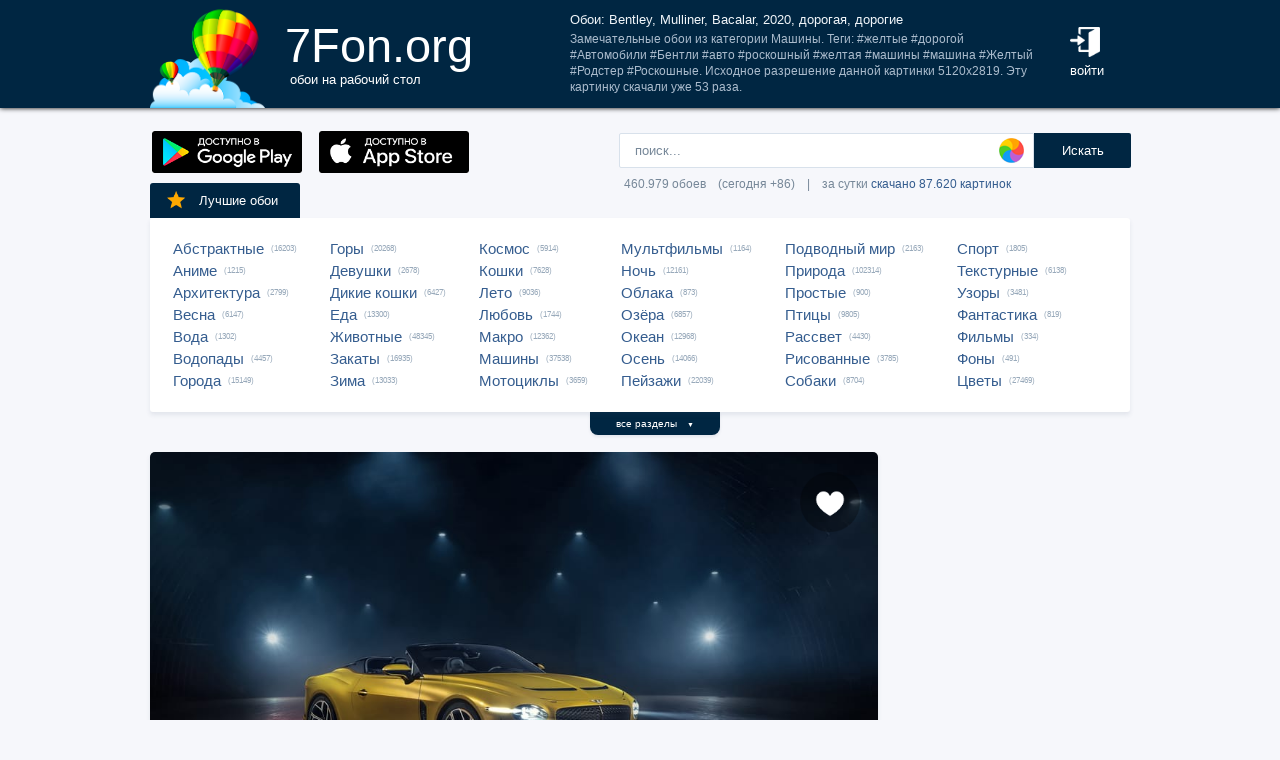

--- FILE ---
content_type: text/html; charset=UTF-8
request_url: https://7fon.org/%D0%9E%D0%B1%D0%BE%D0%B8/m596308/Bentley_Mulliner_Bacalar.html
body_size: 30479
content:
<html lang="ru">
<head>

<script async src="https://www.googletagmanager.com/gtag/js?id=UA-149816454-1"></script>
<script type="text/javascript">
  window.dataLayer = window.dataLayer || [];
  function gtag(){dataLayer.push(arguments);}
  gtag('js', new Date());
  gtag('config', 'UA-149816454-1');
</script>
	<meta http-equiv="content-type" content="text/html; charset=utf-8">
	<meta http-equiv="content-language" content="ru">
	<meta name=viewport content="width=1080">
	<meta name="robots" content="all">
	<meta name="robots" content="noyaca">
	<meta name="allow-search" content="yes">
	<meta name="application-name" content="Обои 7Fon">
	<meta property="og:type" content="website">
	<meta name="referrer" content="unsafe-url">
	<link rel="search" type="application/opensearchdescription+xml" href="/opensearch.xml" title="7Fon.ORG">
	<link rel="shortcut icon" href="/favicon.ico" type="image/x-icon">
	<link rel="icon" href="/favicon.ico" type="image/x-icon">
	<link rel="stylesheet" href="//t.7fon.org/new/web/web.css?6.06.22" type="text/css">
	<link href="/rss.xml" rel="alternate" type="application/rss+xml" title="Новые обои от 7Fon.ORG">
	<meta name="description" content="Замечательные обои из категории Машины. Теги: #желтые #дорогой #Автомобили #Бентли #авто #роскошный #желтая #машины #машина #Желтый #Родстер #Роскошные. Исходное разрешение данной картинки 5120x2819.">	<meta name="title" content="Обои: Bentley, Mulliner, Bacalar, 2020, дорогая, дорогие, люксовые, автомобиль">
	<title>Обои: Bentley, Mulliner, Bacalar, 2020, дорогая, дорогие, люксовые, автомобиль</title>
	<link rel="canonical" href="https://7fon.org/%D0%9E%D0%B1%D0%BE%D0%B8/%D0%9C%D0%B0%D1%88%D0%B8%D0%BD%D1%8B/m596308/Bentley_Mulliner_Bacalar.html" />
	<meta name="mrc__share_title" content="Обои: Bentley, Mulliner, Bacalar, 2020, дорогая, дорогие, люксовые, автомобиль">
	<meta name="mrc__share_description" content="Замечательные обои из категории Машины. Теги: #желтые #дорогой #Автомобили #Бентли #авто #роскошный #желтая #машины #машина #Желтый #Родстер #Роскошные. Исходное разрешение данной картинки 5120x2819. Рекомендую!">
	<meta property="og:title" content="Обои: Bentley, Mulliner, Bacalar, 2020, дорогая, дорогие, люксовые, автомобиль" />
	<meta property="og:description" content="Замечательные обои из категории Машины. Теги: #желтые #дорогой #Автомобили #Бентли #авто #роскошный #желтая #машины #машина #Желтый #Родстер #Роскошные. Исходное разрешение данной картинки 5120x2819. Рекомендую!" />
	<meta property="og:image" content="//i.7fon.org/150/m596308.jpg" />
	<link rel="image_src" href="//i.7fon.org/150/m596308.jpg" />
	<link rel="apple-touch-icon" sizes="57x57" href="/apple-icon-57x57.png">
	<link rel="apple-touch-icon" sizes="60x60" href="/apple-icon-60x60.png">
	<link rel="apple-touch-icon" sizes="72x72" href="/apple-icon-72x72.png">
	<link rel="apple-touch-icon" sizes="76x76" href="/apple-icon-76x76.png">
	<link rel="apple-touch-icon" sizes="114x114" href="/apple-icon-114x114.png">
	<link rel="apple-touch-icon" sizes="120x120" href="/apple-icon-120x120.png">
	<link rel="apple-touch-icon" sizes="144x144" href="/apple-icon-144x144.png">
	<link rel="apple-touch-icon" sizes="152x152" href="/apple-icon-152x152.png">
	<link rel="apple-touch-icon" sizes="180x180" href="/apple-icon-180x180.png">
	<link rel="icon" type="image/png" sizes="192x192"  href="/android-icon-192x192.png">
	<link rel="icon" type="image/png" sizes="32x32" href="/favicon-32x32.png">
	<link rel="icon" type="image/png" sizes="96x96" href="/favicon-96x96.png">
	<link rel="icon" type="image/png" sizes="16x16" href="/favicon-16x16.png">
		<script type="application/ld+json">{"@context":"http://schema.org",
    "@type":"ImageObject","description":"Обои Bentley, Mulliner, Bacalar, 2020, дорогая, дорогие, люксовые, автомобиль, роскошная, желтых, Роскошные, Родстер, Желтый, машина, машины, желтая, роскошный, авто, Бентли, Автомобили, дорогой, желтые в разрешении 5120x2819","datePublished":"2019-01-15 13:17:26","fileFormat":"image/jpeg","representativeOfPage":true,"thumbnail":{"@context":"http://schema.org","@type":"ImageObject","contentUrl":"https://i.7fon.org/1000/m596308.jpg","fileFormat":"image/jpeg"}}</script>	<script type="application/ld+json">{"@context":"http://schema.org","@type":"WebSite","url":"https://7fon.org","potentialAction":{"@type":"SearchAction","target":"https://7fon.org/Картинки/{search}/","query-input":"required name=search"}}</script>
    <script type="application/ld+json">{"@context":"http://schema.org","@type":"Organization","name":"7Fon","url":["https://7fon.org"],"logo":"https://7fon.org/apple-icon.png"}</script>

</head>
<body style="background-color:#f6f7fb;margin:0;font: 10pt/10pt Roboto, sans-serif;">


<div style="height:108px;background-color:#002642;box-shadow: 0 0 5px rgba(0,0,0,1);">

	<div style="height:108px;margin-left:auto;margin-right:auto;align-items:center;width:980px;">

		<a href="/" title="Скачать обои на рабочий стол">
			<img width="115" height="108" src="//t.7fon.org/new/web/logo.png" alt="Обои 7Fon" style="float:left" />
			<div style="float:left;font: 35pt/40pt Roboto, sans-serif;color:#fff;margin:20px 0px 0px 20px">
			7Fon.org<br>
			<span style="font: 10pt/10pt Roboto, sans-serif;color:#fff;margin-left:5px">обои на рабочий стол</span>
			</div>
		</a>
		<div style="float:right;margin:0 0 0 0">
			<div style="display:table-cell;vertical-align:middle;width:60px;height:108px;color:#fff;font:10pt/14pt Roboto,sans-serif">
		
				<div onclick="modal();lform()" id="hlogin">
					<img width="30" height="30" src="//t.7fon.org/new/web/login.png" alt="Войти" style="padding:0 0 5px" />
					<div id="hlogin">войти</div>
				</div><div id="modal_form" style="height:240px"><div id="modal"></div></div><div id="overlay"></div>
							</div>
		</div>
		<div style="float:right;margin:0 30px 0 0">
			<div style="display:table-cell;vertical-align:middle;width:470px;height:108px;">
				<h1>Обои: Bentley, Mulliner, Bacalar, 2020, дорогая, дорогие</h1>
				<span style="font:9pt/12pt Roboto,sans-serif;color:#abc">Замечательные обои из категории Машины. Теги: #желтые #дорогой #Автомобили #Бентли #авто #роскошный #желтая #машины #машина #Желтый #Родстер #Роскошные. Исходное разрешение данной картинки 5120x2819. Эту картинку скачали уже 53 раза.</span>
			</div>
		</div>
	</div>

</div>

<div style="margin-left:auto;margin-right:auto;width:980px;">
	

	<div style="height:95px">
		<div id="lform">
			<form action="/%D0%9A%D0%B0%D1%80%D1%82%D0%B8%D0%BD%D0%BA%D0%B8/" style="margin:0 -49px 0;padding-top:25px;float:right;width:560px" method="post">
				<div class="csearch" onclick="color_palette()" ></div>
				<input required type="text" style="width:415px;font-size:13px;border-radius:2px 0 0 2px;height:35px;border: 1px solid #d8e1eb;padding-left:15px;color:#789;margin:0;" placeholder="поиск..." onclick="color_palette(2)" maxlength="80" name="search" id="search">
				<button type="submit" id="ssmb">Искать</button>
				<div id="colordown" style="display:none">
				<div style="margin:0 0 0 210px;width:130px" id="clink"></div>
				<div id="jqxColorPicker"></div></div>
				<br>
				<span style="color:#789;font: 9pt/25pt Roboto, sans-serif;padding:5px 0 0 5px">460.979 обоев&#8195;(сегодня +86)&#8195;|&#8195;за сутки <a href="/Скачиваемые/" title="Скачать обои">скачано 87.620 картинок</a></span>
			</form>
		</div>
		<div id="rgform">
			<div onClick="hreflink('/ANDROID/')" id="ptr" title="Обои от 7Fon для Android"><img width="150" height="42" src="//t.7fon.org/new/web/gp.gif" style="float:left;padding:23px 0 0 2px" /></div>
			<div onClick="hreflink('/iOS/')" id="ptr" title="Обои от 7Fon для iOS"><img width="150" height="42" src="//t.7fon.org/new/web/as.gif" style="float:left;padding:23px 0 0 17px" /></div>
		</div>
	</div>
	<div id="ajrbox">

	
		<a href="/Лучшие_обои/" id="bstbox"><img src="//t.7fon.org/new/web/star.png">Лучшие обои</a>
				<div id="rbox">
			<nav><div>
	<span><a href="/Обои/Абстрактные/" title="Обои на рабочий стол Абстрактные">Абстрактные</a> (16203)</span>
					<span><a href="/Обои/Аниме/" title="Обои на рабочий стол Аниме">Аниме</a> (1215)</span>
					<span><a href="/Обои/Архитектура/" title="Обои на рабочий стол Архитектура">Архитектура</a> (2799)</span>
					<span><a href="/Обои/Весна/" title="Обои на рабочий стол Весна">Весна</a> (6147)</span>
					<span><a href="/Обои/Вода/" title="Обои на рабочий стол Вода">Вода</a> (1302)</span>
					<span><a href="/Обои/Водопады/" title="Обои на рабочий стол Водопады">Водопады</a> (4457)</span>
					<span><a href="/Обои/Города/" title="Обои на рабочий стол Города">Города</a> (15149)</span>
					</div><div>
					<span><a href="/Обои/Горы/" title="Обои на рабочий стол Горы">Горы</a> (20268)</span>
					<span><a href="/Обои/Девушки/" title="Обои на рабочий стол Девушки">Девушки</a> (2678)</span>
					<span><a href="/Обои/Дикие_кошки/" title="Обои на рабочий стол Дикие кошки">Дикие кошки</a> (6427)</span>
					<span><a href="/Обои/Еда/" title="Обои на рабочий стол Еда">Еда</a> (13300)</span>
					<span><a href="/Обои/Животные/" title="Обои на рабочий стол Животные">Животные</a> (48345)</span>
					<span><a href="/Обои/Закаты/" title="Обои на рабочий стол Закаты">Закаты</a> (16935)</span>
					<span><a href="/Обои/Зима/" title="Обои на рабочий стол Зима">Зима</a> (13033)</span>
					</div><div>
					<span><a href="/Обои/Космос/" title="Обои на рабочий стол Космос">Космос</a> (5914)</span>
					<span><a href="/Обои/Кошки/" title="Обои на рабочий стол Кошки">Кошки</a> (7628)</span>
					<span><a href="/Обои/Лето/" title="Обои на рабочий стол Лето">Лето</a> (9036)</span>
					<span><a href="/Обои/Любовь/" title="Обои на рабочий стол Любовь">Любовь</a> (1744)</span>
					<span><a href="/Обои/Макро/" title="Обои на рабочий стол Макро">Макро</a> (12362)</span>
					<span><a href="/Обои/Машины/" title="Обои на рабочий стол Машины">Машины</a> (37538)</span>
					<span><a href="/Обои/Мотоциклы/" title="Обои на рабочий стол Мотоциклы">Мотоциклы</a> (3659)</span>
					</div><div>
					<span><a href="/Обои/Мультфильмы/" title="Обои на рабочий стол Мультфильмы">Мультфильмы</a> (1164)</span>
					<span><a href="/Обои/Ночь/" title="Обои на рабочий стол Ночь">Ночь</a> (12161)</span>
					<span><a href="/Обои/Облака/" title="Обои на рабочий стол Облака">Облака</a> (873)</span>
					<span><a href="/Обои/Озёра/" title="Обои на рабочий стол Озёра">Озёра</a> (6857)</span>
					<span><a href="/Обои/Океан/" title="Обои на рабочий стол Океан">Океан</a> (12968)</span>
					<span><a href="/Обои/Осень/" title="Обои на рабочий стол Осень">Осень</a> (14066)</span>
					<span><a href="/Обои/Пейзажи/" title="Обои на рабочий стол Пейзажи">Пейзажи</a> (22039)</span>
					</div><div>
					<span><a href="/Обои/Подводный_мир/" title="Обои на рабочий стол Подводный мир">Подводный мир</a> (2163)</span>
					<span><a href="/Обои/Природа/" title="Обои на рабочий стол Природа">Природа</a> (102314)</span>
					<span><a href="/Обои/Простые/" title="Обои на рабочий стол Простые">Простые</a> (900)</span>
					<span><a href="/Обои/Птицы/" title="Обои на рабочий стол Птицы">Птицы</a> (9805)</span>
					<span><a href="/Обои/Рассвет/" title="Обои на рабочий стол Рассвет">Рассвет</a> (4430)</span>
					<span><a href="/Обои/Рисованные/" title="Обои на рабочий стол Рисованные">Рисованные</a> (3785)</span>
					<span><a href="/Обои/Собаки/" title="Обои на рабочий стол Собаки">Собаки</a> (8704)</span>
					</div><div>
					<span><a href="/Обои/Спорт/" title="Обои на рабочий стол Спорт">Спорт</a> (1805)</span>
					<span><a href="/Обои/Текстурные/" title="Обои на рабочий стол Текстурные">Текстурные</a> (6138)</span>
					<span><a href="/Обои/Узоры/" title="Обои на рабочий стол Узоры">Узоры</a> (3481)</span>
					<span><a href="/Обои/Фантастика/" title="Обои на рабочий стол Фантастика">Фантастика</a> (819)</span>
					<span><a href="/Обои/Фильмы/" title="Обои на рабочий стол Фильмы">Фильмы</a> (334)</span>
					<span><a href="/Обои/Фоны/" title="Обои на рабочий стол Фоны">Фоны</a> (491)</span>
					<span><a href="/Обои/Цветы/" title="Обои на рабочий стол Цветы">Цветы</a> (27469)</span>
					
			</div>
			</nav>
		</div>
		<div id="rall" onClick="indexSort('all');window.contid = 'ajrbox'">все разделы&#8195;<span style="font-size:7px">▼</span></div>
			


	</div>

	<script>
	window.onload=function()
	{
		var a = document.getElementsByClassName('adsbygoogle');

		  if ( a[0] && a[0].clientHeight == 0 ) { 
			asno728.innerHTML = '<iframe src="https://7fon.org/goapp.php?tip=728&r=36" style="border:0pt none;width:728px;height:182px;margin:-15px 0 25px" scrolling="no"></iframe>';
			asno240.innerHTML = '<iframe src="https://7fon.org/goapp.php?tip=240" style="border:0pt none;width:240px;height:400px;" scrolling="no"></iframe>';
		  }
	
	}
	</script>
	
	<aside>
	<div id="irads">
	
		<div id="asno240"></div>
		<script async src="https://pagead2.googlesyndication.com/pagead/js/adsbygoogle.js?client=ca-pub-6397018317211445" crossorigin="anonymous"></script>
		<ins class="adsbygoogle"
			 style="display:inline-block;width:240px;height:400px"
			 data-alternate-ad-url="https://7fon.org/goapp.php?tip=240"
			 data-ad-client="ca-pub-6397018317211445"
			 data-ad-slot="6498628386"
			 data-ad-format="auto"
			 data-full-width-responsive="true"></ins>
		<script>
			(adsbygoogle = window.adsbygoogle || []).push({});
		</script>
	
		<div id="rinfo">
			<div id="ratingBar">
				<div id="rating">
					<div id="ratZero"></div>
					<div id="ratDone"></div>
					<div id="ratHover"></div>
				</div>
				<div id="ratBlocks"></div>
				<div id="ratStat"></div>
				<span>Скачиваний: <b>53</b></span>
			</div>
			

		</div>
		<div id="qr">
					<div onClick="onClick('0','728','0','400.8265625','5120','2819','m596308');window.contid = 'qr'" title="Получить QR-код для скачивания картинки на телефон"></div>
		</div>

	</div>
	</aside>
	<div id="info" itemscope itemtype="http://schema.org/ImageObject">
		<div id="AddLike"><img id="heart" src="//t.7fon.org/new/web/heartg.png?3" title="Добавить картинку в избранное" onclick="modal();lform()"></div>
		<meta itemprop="name" content="Обои Bentley, Mulliner, Bacalar, 2020, дорогая, дорогие, люксовые, автомобиль, роскошная, желтых, Роскошные, Родстер, Желтый, машина, машины, желтая, роскошный, авто, Бентли, Автомобили, дорогой, желтые">
		<img src="//i.7fon.org/1000/m596308.jpg" width="728" style="background:#627178" height="401" alt="Обои" id="photo" class="iprev" itemprop="thumbnail">
	  <div class="info">	

		<div id="itag">
			<div>
				#<a href="/Обои/Машины/" style="color:#ff2642" title="Обои: Машины">Машины</a>#<a href="/Картинки/Bentley/" title="Обои: Bentley">Bentley</a> #<a href="/Картинки/Mulliner/" title="Обои: Mulliner">Mulliner</a> #<a href="/Картинки/Bacalar/" title="Обои: Bacalar">Bacalar</a> #<a href="/Картинки/2020/" title="Обои: 2020">2020</a> #<a href="/Картинки/Дорогая/" title="Обои: дорогая">дорогая</a> #<a href="/Картинки/Дорогие/" title="Обои: дорогие">дорогие</a> #<a href="/Картинки/Люксовые/" title="Обои: люксовые">люксовые</a> #<a href="/Картинки/Автомобиль/" title="Обои: автомобиль">автомобиль</a> #<a href="/Картинки/Роскошная/" title="Обои: роскошная">роскошная</a> #<a href="/Картинки/Желтых/" title="Обои: желтых">желтых</a> 
			</div>
		</div>
	<div id="icol">
	
		<a href="/Картинки/0,0,0/" title="Картинки чёрного цвета" style="background:rgb(0,0,0)"></a>
		<a href="/Картинки/43,43,43/" title="Картинки чёрно-серого цвета" style="background:rgb(43,43,43)"></a>
		<a href="/Картинки/0,0,43/" title="Картинки сине-чёрного цвета" style="background:rgb(0,0,43)"></a>
		<a href="/Картинки/43,43,85/" title="Картинки полуночно-синего цвета" style="background:rgb(43,43,85)"></a>
		<a href="/Картинки/0,43,43/" title="Картинки сине-зеленого цвета" style="background:rgb(0,43,43)"></a>
		<a href="/Картинки/43,85,85/" title="Картинки серо-зелёного цвета" style="background:rgb(43,85,85)"></a>
	</div>
	

		<script async src="//pagead2.googlesyndication.com/pagead/js/adsbygoogle.js"></script>
		<div id="asno728"></div>
		<ins class="adsbygoogle"
			 style="display:table;text-align:center;width:728px;margin:-5px 0 40px 0"
			 data-alternate-ad-url="https://7fon.org/goapp.php?tip=728&r=36"
			 data-ad-layout="in-article"
			 data-ad-format="fluid"
			 data-ad-client="ca-pub-6397018317211445"
			 data-ad-slot="2786392088"></ins>
		<script>
			 (adsbygoogle = window.adsbygoogle || []).push({});
		</script>
	
			<div id="ibox">
				<a href="/Обои/f61549961/Mercedes-Benz_S_500.html" title="Предыдущие обои" id="ileft"><img src="//t.7fon.org/new/web/larrow.png" /></a>
				<a href="/Обои/g707226/хлеб_суп_борщ.html" title="Следующие обои" id="iright"><img src="//t.7fon.org/new/web/rarrow.png" /></a>
				
					<form action="//d.7fon.org/Bentley_Mulliner_Bacalar.jpg" method="get">
					<div id="idvbox">
					<input type="hidden" name="x1" value="0">
					<input type="hidden" name="y1" value="0">
					<input type="hidden" name="x2" value="728">
					<input type="hidden" name="y2" value="400">
					<input type="hidden" name="id" value="m596308">
					<input type="hidden" name="width" value="5120">
					<input type="hidden" name="height" value="2819">
					<button id="iview" formtarget="_blank" name="hd" value="img" title="Открыть обои на новой странице">
						<img src="//t.7fon.org/new/web/eye.png">
					</button>
					<button id="idown" value=" " name="submit" title="Скачать обои в разрешении 5120 x 2819">
						<img src="//t.7fon.org/new/web/down.png">
						<div>Скачать <span>5120 x 2819</span></div>
					</button>
					</div>
			</div>
			</form>
			<form id="isize" method="post">
			<button name="size" value="1024x600">1024x600</button>
			<button name="size" value="1024x768">1024x768</button>
			<button name="size" value="1024x847">1024x847</button>
			<button name="size" value="1024x1024">1024x1024</button>
			<button name="size" value="1152x864">1152x864</button>
			<button name="size" value="1280x800">1280x800</button>
			<button name="size" value="1280x960">1280x960</button>
			<button name="size" value="1280x1024">1280x1024</button>
			<button name="size" value="1366x768">1366x768</button>
			<button name="size" value="1400x1050">1400x1050</button>
			<button name="size" value="1440x900">1440x900</button>
			<button name="size" value="1600x900">1600x900</button>
			<button name="size" value="1600x1024">1600x1024</button>
			<button name="size" value="1600x1200">1600x1200</button>
			<button name="size" value="1680x1050">1680x1050</button>
			<button name="size" value="1680x1330">1680x1330</button>
			<button name="size" value="1920x1080">1920x1080</button>
			<button name="size" value="1920x1200">1920x1200</button>
			<button name="size" value="1920x1440">1920x1440</button>
			<button name="size" value="2048x1536">2048x1536</button>
			<button name="size" value="2560x1440">2560x1440</button>
			<button name="size" value="2560x1600">2560x1600</button>
			<button name="size" value="2560x1920">2560x1920</button>
			<button name="size" value="2880x1620">2880x1620</button>
			<button name="size" value="2880x1800">2880x1800</button>
			<button name="size" value="2560x2048">2560x2048</button>
			<button name="size" value="3200x2048">3200x2048</button>
			<button name="size" value="3200x2400">3200x2400</button>
			<button name="size" value="3280x2048">3280x2048</button>
			<button name="size" value="3840x2160">3840x2160</button>
			<button name="size" value="3840x2400">3840x2400</button>
			<button name="size" value="4096x2160">4096x2160</button>
			<button disabled id="no">5120x2880</button>
			<button disabled name="size" id="actorig">Оригинал: 5120x2819</button><div style="width:690px;height:30px;float:left"></div><button name="size" value="176x208">176x208</button>
			<button name="size" value="176x220">176x220</button>
			<button name="size" value="240x320">240x320</button>
			<button name="size" value="240x400">240x400</button>
			<button name="size" value="352x416">352x416</button>
			<button name="size" value="320x480">320x480</button>
			<button name="size" value="320x568">320x568</button>
			<button name="size" value="360x640">360x640</button>
			<button name="size" value="480x640">480x640</button>
			<button name="size" value="480x800">480x800</button>
			<button name="size" value="480x854">480x854</button>
			<button name="size" value="540x960">540x960</button>
			<button name="size" value="640x960">640x960</button>
			<button name="size" value="640x1136">640x1136</button>
			<button name="size" value="720x1280">720x1280</button>
			<button name="size" value="768x1280">768x1280</button>
			<button name="size" value="800x1280">800x1280</button>
			<button name="size" value="960x1280">960x1280</button>
			<button name="size" value="750x1334">750x1334</button>
			<button name="size" value="1080x1920">1080x1920</button>
			<button name="size" value="1080x2220">1080x2220</button>
			<button name="size" value="1280x2560">1280x2560</button>
			<button name="size" value="1350x2400">1350x2400</button>
			<button name="size" value="1440x2560">1440x2560</button>
			<button disabled id="no">1440x2880</button>
			<button disabled id="no">1440x2960</button>
			
			</form>
		</div>
	</div>

	<div class="slider">
		<div class="slide-list">
			<div class="slide-wrap">
			
					<div class="slide-item" itemscope itemtype="http://schema.org/ImageObject">
						<a href="/Обои/Машины/m589453/Бентли_Mulliner_желтых_дорогая.html" title="Скачать картинку: Бентли, Mulliner, желтых, дорогая, едет, желтая, роскошный, авто, автомобиль, Bacalar, скорость, люксовые, Желтый, Bentley, Движение, Автомобили, желтые, едущая, машина, дорогой, едущий, Металлик, роскошная, Родстер, дорогие, Роскошные, машины" itemprop="url">
							<img src="//i.7fon.org/320/m589453.jpg" itemprop="thumbnail" loading="lazy" style="background:#a39590" />
						</a>
					</div>
					
					<div class="slide-item" itemscope itemtype="http://schema.org/ImageObject">
						<a href="/Обои/Машины/m589436/Бентли_Mulliner_Движение.html" title="Скачать картинку: Бентли, Mulliner, Движение, автомобиль, скорость, Металлик, дорогой, дорогие, желтая, роскошный, Родстер, машины, Желтый, едет, желтые, люксовые, желтых, дорогая, Bentley, Автомобили, роскошная, едущая, Роскошные, едущий, Bacalar, авто, машина" itemprop="url">
							<img src="//i.7fon.org/320/m589436.jpg" itemprop="thumbnail" loading="lazy" style="background:#ab9c91" />
						</a>
					</div>
					
					<div class="slide-item" itemscope itemtype="http://schema.org/ImageObject">
						<a href="/Обои/Машины/m590472/Bentley_CUV_люксовые.html" title="Скачать картинку: Bentley, CUV, люксовые, Bentayga, Автомобили, белые, дорогая, авто, белая, V8, машина, Роскошные, Металлик, Кроссовер, белых, Белый, автомобиль, сером, Бентли, роскошный, дорогой, фоне, машины, Series, 2019, Design, Серый, дорогие, роскошная" itemprop="url">
							<img src="//i.7fon.org/320/m590472.jpg" itemprop="thumbnail" loading="lazy" style="background:#c0c2c1" />
						</a>
					</div>
					
					<div class="slide-item" itemscope itemtype="http://schema.org/ImageObject">
						<a href="/Обои/Машины/m597150/Тойота_Кроссовер_GR.html" title="Скачать картинку: Тойота, Кроссовер, GR, Сбоку, автомобиль, CUV, Hybrid, Желтый, Sport, AU-spec, 2020, Автомобили, машина, Toyota, желтая, желтые, C-HR, Гибридный, авто, желтых, машины, Металлик" itemprop="url">
							<img src="//i.7fon.org/320/m597150.jpg" itemprop="thumbnail" loading="lazy" style="background:#bbc6c7" />
						</a>
					</div>
					
					<div class="slide-item" itemscope itemtype="http://schema.org/ImageObject">
						<a href="/Обои/Машины/m596645/Volkswagen_CC_желтых.html" title="Скачать картинку: Volkswagen, CC, желтых, Фольксваген, Сбоку, TSI, R-Line, China, 2020, желтая, машина, машины, авто, Желтый, Металлик, Автомобили, автомобиль, 380, Цветной, желтые" itemprop="url">
							<img src="//i.7fon.org/320/m596645.jpg" itemprop="thumbnail" loading="lazy" style="background:#d6bf5a" />
						</a>
					</div>
					
			<span id="ajsim"></span>
			</div>
		</div>
		<div name="prev" class="navy prev-slide" id="simnext2"><img src="//t.7fon.org/new/web/larrow.png" class="lsarrow" onClick="getSimilar('wall','m596308');window.contid = 'ajsim'" /></div>
		<div name="prev" class="navy prev-slide" id="simnext4" style="display:none"><img src="//t.7fon.org/new/web/larrow.png" class="lsarrow" /></div>
		<div name="next" class="navy next-slide" id="simnext3" style="display:none"><img src="//t.7fon.org/new/web/rarrow.png" class="rsarrow" /></div>
		<div name="next" class="navy next-slide" id="simnext1"><img src="//t.7fon.org/new/web/rarrow.png" class="rsarrow" onClick="getSimilar('wall','m596308');window.contid = 'ajsim'" /></div>
	</div>
	
</div>

		<footer id="footer">
			<p><div id="flink" onclick="hreflink('/isMobile?',1)" title="Версия сайта для мобильных телефонов" style="color:#f80;font-weight:bold">Мобильная версия</div></p>
			<p><a href="/Картинки_для_телефона/" title="Заставки на телефон">Обои на телефон</a>
			<div id="flink" onclick="modal();supform()" title="Информация для правообладателей">Правообладателям</div> | <div div id="flink" onclick="hreflink('/Пользовательское_соглашение/',1)" title="Пользовательское соглашение">Пользовательское соглашение</div> | <div id="flink" onclick="modal();supform()" title="Связаться с администрацией сайта">Обратная связь</div>
			<p>7fon.org &copy; 2011 - 2026</p>
		</footer>
	
		<script type="text/javascript" src="//j.7fon.org/new/web/jquery.web.js?2"></script>
		<script type="text/javascript" src="//j.7fon.org/new/web/web.js?15.08.23"></script>
		<script type="text/javascript">var scolor = 'ff4477'; ratingID('m596308',2,2);jQuery(document).ready(function(){htmSlider();});</script>
	
	</body>
	</html>

--- FILE ---
content_type: text/html; charset=utf-8
request_url: https://www.google.com/recaptcha/api2/aframe
body_size: 259
content:
<!DOCTYPE HTML><html><head><meta http-equiv="content-type" content="text/html; charset=UTF-8"></head><body><script nonce="eW65VSWEQ8AN2FNlJGL4IA">/** Anti-fraud and anti-abuse applications only. See google.com/recaptcha */ try{var clients={'sodar':'https://pagead2.googlesyndication.com/pagead/sodar?'};window.addEventListener("message",function(a){try{if(a.source===window.parent){var b=JSON.parse(a.data);var c=clients[b['id']];if(c){var d=document.createElement('img');d.src=c+b['params']+'&rc='+(localStorage.getItem("rc::a")?sessionStorage.getItem("rc::b"):"");window.document.body.appendChild(d);sessionStorage.setItem("rc::e",parseInt(sessionStorage.getItem("rc::e")||0)+1);localStorage.setItem("rc::h",'1768760658426');}}}catch(b){}});window.parent.postMessage("_grecaptcha_ready", "*");}catch(b){}</script></body></html>